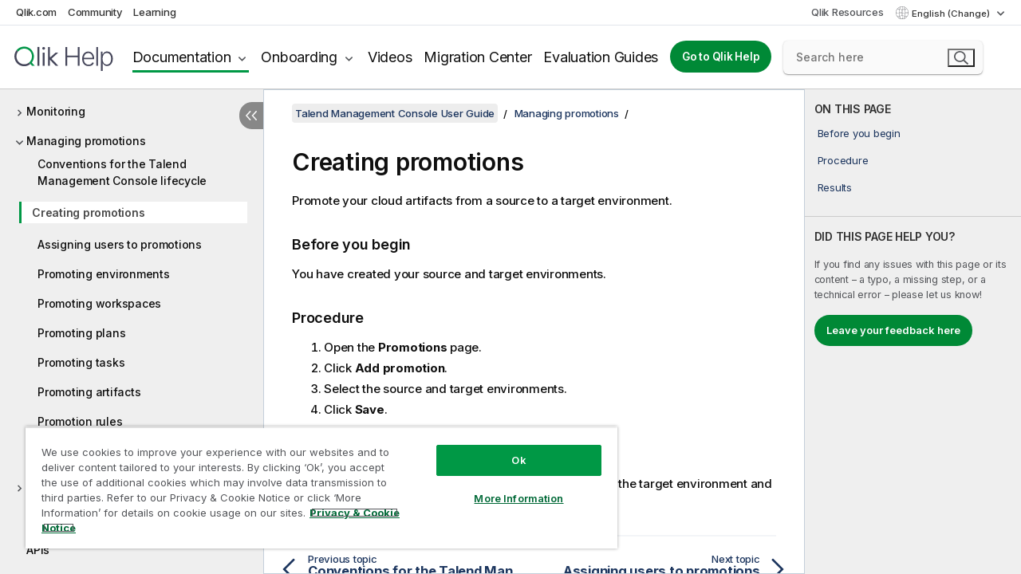

--- FILE ---
content_type: text/html; charset=utf-8
request_url: https://help.qlik.com/talend/en-US/management-console-user-guide/Cloud/creating-promotions
body_size: 46766
content:

<!DOCTYPE html>
<html lang="en">
<head data-version="5.8.5.34">
    <meta charset="utf-8" />
    <meta name="viewport" content="width=device-width, initial-scale=1.0" />
                <meta name="DC.Type" content="task" />
                <meta name="DC.Title" content="Creating promotions" />
                <meta name="DC.Coverage" content="Executing Pipelines" />
                <meta name="DC.Coverage" content="Scheduling Tasks" />
                <meta name="DC.Coverage" content="Executing Tasks" />
                <meta name="DC.Coverage" content="Managing projects" />
                <meta name="DC.Coverage" content="Managing users" />
                <meta name="prodname" content="Talend Cloud" />
                <meta name="version" content="Cloud" />
                <meta name="platform" content="Talend Management Console" />
                <meta name="pageid" content="creating-promotions" />
                <meta name="persona" content="System Expert" />
                <meta name="persona" content="Data Expert" />
                <meta name="qlik-products" content="Talend Cloud" />
                <meta name="topics" content="Administration" />
                <meta name="topics" content="Data Integration" />
                <meta name="concepts" content="Deployment" />
                <meta name="concepts" content="Administration and Monitoring" />
        <meta name="guide-name" content="Talend Management Console User Guide" />
    <meta name="product" content="" />
    <meta name="version" content="Cloud" />

        <script type="text/javascript" src="https://d2zcxm2u7ahqlt.cloudfront.net/5b4cc16bfe8667990b58e1df434da538/search-clients/db85c396-75a2-11ef-9c3f-0242ac12000b/an.js"></script>
    <script type="text/javascript" src="https://d2zcxm2u7ahqlt.cloudfront.net/5b4cc16bfe8667990b58e1df434da538/search-clients/db85c396-75a2-11ef-9c3f-0242ac12000b/searchbox.js"></script>
    <link rel="stylesheet" href="https://d2zcxm2u7ahqlt.cloudfront.net/5b4cc16bfe8667990b58e1df434da538/search-clients/db85c396-75a2-11ef-9c3f-0242ac12000b/searchbox.css" />


    <link rel="preconnect" href="https://fonts.googleapis.com" />
    <link rel="preconnect" href="https://fonts.gstatic.com" crossorigin="anonymous" />
    <link href="https://fonts.googleapis.com/css2?family=Inter:wght@100;200;300;400;500;600;700;800;900&display=swap" rel="stylesheet" />
    
    
    


    <title>Creating promotions | Talend Management Console User Guide Help</title>
    
    

    <script type="application/ld+json">
        {
        "@context": "https://schema.org",
        "@type": "BreadcrumbList",
        "itemListElement": [
{
"@type": "ListItem",
"position": 1,
"name": "Talend Management Console User Guide",
"item": "https://help.qlik.com/talend/en-US/management-console-user-guide/Cloud"
},
{
"@type": "ListItem",
"position": 2,
"name": "Managing promotions",
"item": "https://help.qlik.com/talend/en-US/management-console-user-guide/Cloud/manage-promotion"
},
{
"@type": "ListItem",
"position": 3,
"name": "Creating promotions"
}
        ]
        }
    </script>


    
        <link rel="shortcut icon" type="image/ico" href="/talend/favicon.png?v=cYBi6b1DQtYtcF7OSPc3EOSLLSqQ-A6E_gjO45eigZw" />
        <link rel="stylesheet" href="/talend/css/styles.min.css?v=5.8.5.34" />
    
    

    
    
    


    

</head>
<body class="talend">


<script>/* <![CDATA[ */var dataLayer = [{'site':'help'}];/* ]]> */</script>
<!-- Google Tag Manager -->
<noscript><iframe src="https://www.googletagmanager.com/ns.html?id=GTM-P7VJSX"
height ="0" width ="0" style ="display:none;visibility:hidden" ></iframe></noscript>
<script>// <![CDATA[
(function(w,d,s,l,i){w[l]=w[l]||[];w[l].push({'gtm.start':
new Date().getTime(),event:'gtm.js'});var f=d.getElementsByTagName(s)[0],
j=d.createElement(s),dl=l!='dataLayer'?'&l='+l:'';j.async=true;j.src=
'//www.googletagmanager.com/gtm.js?id='+i+dl;f.parentNode.insertBefore(j,f);
})(window,document,'script','dataLayer','GTM-P7VJSX');
// ]]></script>
<!-- End Google Tag Manager -->



<input type="hidden" id="basePrefix" value="talend" />
<input type="hidden" id="baseLanguage" value="en-US" />
<input type="hidden" id="baseType" value="management-console-user-guide" />
<input type="hidden" id="baseVersion" value="Cloud" />

    <input type="hidden" id="index" value="211" />
    <input type="hidden" id="baseUrl" value="/talend/en-US/management-console-user-guide/Cloud" />
    


    <div id="wrap">
        
        
            

<div id="mega">
    

    

    <a href="javascript:skipToMain('main');" class="skip-button">Skip to main content</a>
        <a href="javascript:skipToMain('complementary');" class="skip-button hidden-mobile">Skip to complementary content</a>

    <header>
        <div class="utilities">
            <ul>
                <li><a href="https://www.qlik.com/?ga-link=qlikhelp-gnav-qlikcom">Qlik.com</a></li>
                <li><a href="https://community.qlik.com/?ga-link=qlikhelp-gnav-community">Community</a></li>
                <li><a href="https://learning.qlik.com/?ga-link=qlikhelp-gnav-learning">Learning</a></li>
            </ul>

            <div class="link">
                <a href="/en-US/Qlik-Resources.htm">Qlik Resources</a>
            </div>

            <div class="dropdown language">
	<button  aria-controls="languages-list1" aria-expanded="false" aria-label="English is currently selected. (Language menu)">
		English (Change)
	</button>
	<div aria-hidden="true" id="languages-list1">

		<ul aria-label="Menu with 5 items.">
				<li><a href="/talend/de-DE/management-console-user-guide/Cloud/creating-promotions" lang="de" tabindex="-1" rel="nofollow" aria-label="Item 1 of 5. Deutsch">Deutsch</a></li>
				<li><a href="/talend/en-US/management-console-user-guide/Cloud/creating-promotions" lang="en" tabindex="-1" rel="nofollow" aria-label="Item 2 of 5. English">English</a></li>
				<li><a href="/talend/fr-FR/management-console-user-guide/Cloud/creating-promotions" lang="fr" tabindex="-1" rel="nofollow" aria-label="Item 3 of 5. Fran&#xE7;ais">Fran&#xE7;ais</a></li>
				<li><a href="/talend/ja-JP/management-console-user-guide/Cloud/creating-promotions" lang="ja" tabindex="-1" rel="nofollow" aria-label="Item 4 of 5. &#x65E5;&#x672C;&#x8A9E;">&#x65E5;&#x672C;&#x8A9E;</a></li>
				<li><a href="/talend/en-US/management-console-user-guide/Cloud/creating-promotions?l=zh-CN" lang="zh" tabindex="-1" rel="nofollow" aria-label="Item 5 of 5. &#x4E2D;&#x6587;&#xFF08;&#x4E2D;&#x56FD;&#xFF09;">&#x4E2D;&#x6587;&#xFF08;&#x4E2D;&#x56FD;&#xFF09;</a></li>
		</ul>
	</div>
	<div class="clearfix" aria-hidden="true"></div>
</div>
        </div>

        <div class="navigation">

            <div class="mobile-close-button mobile-menu-close-button">
                <button><span class="visually-hidden">Close</span></button>
            </div>
            <nav>

                <div class="logo mobile">
                    <a href="/en-US/" class="mega-logo">
                        <img src="/talend/img/logos/Qlik-Help-2024.svg" alt="Qlik Talend Help home" />
                        <span class=" external"></span>
                    </a>
                </div>

                <ul>
                    <li class="logo">
                        <a href="/en-US/" class="mega-logo">
                            <img src="/talend/img/logos/Qlik-Help-2024.svg" alt="Qlik Talend Help home" />
                            <span class=" external"></span>
                        </a>
                    </li>

                    <li class="pushdown">
                        <a href="javascript:void(0);" class="selected" aria-controls="mega-products-list" aria-expanded="false">Documentation</a>
                        <div class="pushdown-list documentation-list doc-tabs " id="mega-products-list" aria-hidden="true">

                            <div class="doc-category-list">
                                <ul>
                                    <li class="doc-category-link" id="tab1"><a href="javascript:void(0);">Cloud</a></li>
                                    <li class="doc-category-link" id="tab2"><a href="javascript:void(0);">Client-Managed</a></li>
                                    <li class="doc-category-link" id="tab3"><a href="javascript:void(0);">Additional documentation</a></li>
                                </ul>
                            </div>

                            <a href="javascript:void(0);" class="mobile doc-category-link" id="tab1">Cloud</a>
                            <div role="tabpanel" id="tabs1_tab1_panel" class="tabpanel">
                                <div>
                                    <h2>Qlik Cloud</h2>
                                    <ul class="two">
                                        <li><a href="/en-US/cloud-services/">Home</a></li>
                                        <li><a href="/en-US/cloud-services/Subsystems/Hub/Content/Global_Common/HelpSites/introducing-qlik-cloud.htm">Introduction</a></li>
                                        <li><a href="/en-US/cloud-services/csh/client/ChangeLogSaaS">What's new in Qlik Cloud</a></li>
                                        <li><a href="/en-US/cloud-services/Subsystems/Hub/Content/Global_Common/HelpSites/Talend-capabilities.htm">What is Qlik Talend Cloud</a></li>
                                        <li><a href="/en-US/cloud-services/Subsystems/Hub/Content/Sense_Hub/Introduction/analyzing-data.htm">Analytics</a></li>
                                        <li><a href="/en-US/cloud-services/Subsystems/Hub/Content/Sense_Hub/DataIntegration/Introduction/Data-services.htm">Data Integration</a></li>
                                        <li><a href="/en-US/cloud-services/Subsystems/Hub/Content/Sense_Hub/Introduction/qlik-sense-administration.htm">Administration</a></li>
                                        <li><a href="/en-US/cloud-services/Subsystems/Hub/Content/Sense_QlikAutomation/introduction/home-automation.htm">Automations</a></li>
                                        <li><a href="https://qlik.dev/" class="see-also-link-external" target="_blank">Development</a></li>
                                    </ul>
                                </div>
                                <div>
                                    <h2>Other cloud solutions</h2>
                                    <ul>
                                        <li><a href="/en-US/cloud-services/Content/Sense_Helpsites/Home-talend-cloud.htm">Talend Cloud</a></li>
                                        <li><a href="https://talend.qlik.dev/apis/" class="see-also-link-external" target="_blank">Talend API Portal</a></li>
                                        <li><a href="https://www.stitchdata.com/docs/" class="see-also-link-external" target="_blank">Stitch</a></li>
                                        <li><a href="/en-US/upsolver">Upsolver</a></li>
                                    </ul>
                                </div>
                            </div>

                            <a href="javascript:void(0);" class="mobile doc-category-link" id="tab2">Client-Managed</a>
                            <div role="tabpanel" id="tabs1_tab2_panel" class="tabpanel">
                                <div>
                                    <h2>Client-Managed — Analytics</h2>
                                    <ul class="two">
                                        <!-- client managed analytics -->
                                        <li><a tabindex="-1" href="/en-US/sense/Content/Sense_Helpsites/Home.htm">Qlik Sense for users</a></li>
                                        <li><a tabindex="-1" href="/en-US/sense-admin">Qlik Sense for administrators</a></li>
                                        <li><a tabindex="-1" href="/en-US/sense-developer">Qlik Sense for developers</a></li>
                                        <li><a tabindex="-1" href="/en-US/nprinting">Qlik NPrinting</a></li>
                                        <li><a tabindex="-1" href="/en-US/connectors">Connectors</a></li>
                                        <li><a tabindex="-1" href="/en-US/geoanalytics">Qlik GeoAnalytics</a></li>
                                        <li><a tabindex="-1" href="/en-US/alerting">Qlik Alerting</a></li>
                                        <li><a tabindex="-1" href="/en-US/qlikview/Content/QV_HelpSites/Home.htm">QlikView for users and administrators</a></li>
                                        <li><a tabindex="-1" href="/en-US/qlikview-developer">QlikView for developers</a></li>
                                        <li><a tabindex="-1" href="/en-US/governance-dashboard">Governance Dashboard</a></li>
                                    </ul>
                                </div>
                                <div>
                                    <h2>Client-Managed — Data Integration</h2>
                                    <ul class="two">
                                        <!-- client managed data integration -->
                                        <li><a tabindex="-1" href="/en-US/replicate">Qlik Replicate</a></li>
                                        <li><a tabindex="-1" href="/en-US/compose">Qlik Compose</a></li>
                                        <li><a tabindex="-1" href="/en-US/enterprise-manager">Qlik Enterprise Manager</a></li>
                                        <li><a tabindex="-1" href="/en-US/gold-client">Qlik Gold Client</a></li>
                                        <li><a tabindex="-1" href="/en-US/catalog">Qlik Catalog</a></li>
                                        <li><a tabindex="-1" href="/en-US/nodegraph">NodeGraph (legacy)</a></li>
                                        <li><a href="/talend/en-US/studio-user-guide/">Talend Studio</a></li>
                                        <li><a href="/talend/en-US/esb-developer-guide/">Talend ESB</a></li>
                                        <li><a href="/talend/en-US/administration-center-user-guide">Talend Administration Center</a></li>
                                        <li><a href="/talend/en-US/talend-data-catalog/">Talend Data Catalog</a></li>
                                        <li><a href="/talend/en-US/data-preparation-user-guide/8.0">Talend Data Preparation</a></li>
                                        <li><a href="/talend/en-US/data-stewardship-user-guide/8.0">Talend Data Stewardship</a></li>
                                    </ul>
                                </div>
                            </div>

                            <a href="javascript:void(0);" class="mobile doc-category-link" id="tab3">Additional documentation</a>
                            <div role="tabpanel" id="tabs1_tab3_panel" class="tabpanel">
                                <div>
                                    <h2>Additional documentation</h2>
                                    <ul>
                                        <li><a href="/en-US/archive" class="archive-link">Qlik Documentation archive</a></li>
                                        <li><a href="/talend/en-US/archive" class="archive-link">Talend Documentation archive</a></li>
                                        <li><div class="talend-logo"></div><a href="/talend/en-US/">Find help for Qlik Talend products</a></li>
                                    </ul>
                                </div>
                            </div>
                            <div class="doc-lightbox"></div>
                        </div>

                    </li>

                    <li class="pushdown">
                        <a href="javascript:void(0);" aria-controls="mega-onboarding-list" aria-expanded="false">Onboarding</a>

                        <div class="pushdown-list documentation-list doc-tabs " id="mega-onboarding-list" aria-hidden="true">

                            <div class="doc-category-list">
                                <ul>
                                    <li class="doc-category-link" id="tab8"><a href="javascript:void(0);">Get started with analytics</a></li>
                                    <li class="doc-category-link" id="tab9"><a href="javascript:void(0);">Get started with data integration</a></li>
                                </ul>
                            </div>

                            <div role="tabpanel" id="tabs1_tab8_panel" class="tabpanel">
                                <div>
                                    <h2>Onboarding analytics users</h2>
                                    <ul class="two">
                                        <li><a tabindex="-1" href="/en-US/onboarding">Get started with analytics in Qlik Sense</a></li>

                                        <li><a tabindex="-1" href="/en-US/onboarding/qlik-cloud-analytics-standard">Administer Qlik Cloud Analytics Standard</a></li>
                                        <li><a tabindex="-1" href="/en-US/onboarding/qlik-cloud-analytics-premium-enterprise">Administer Qlik Cloud Analytics Premium and Enterprise</a></li>
                                        <li><a tabindex="-1" href="/en-US/onboarding/qlik-sense-business-admins">Administer Qlik Sense Business</a></li>
                                        <li><a tabindex="-1" href="/en-US/onboarding/qlik-sense-enterprise-saas-admins">Administer Qlik Sense Enterprise SaaS</a></li>
                                        <li><a tabindex="-1" href="/en-US/onboarding/qlik-cloud-government-admins">Administer Qlik Cloud Government</a></li>

                                        <li><a tabindex="-1" href="/en-US/onboarding/qlik-sense-enterprise-windows-admins">Administer Qlik Sense Enterprise on Windows</a></li>
                                    </ul>
                                </div>
                            </div>
                            <div role="tabpanel" id="tabs1_tab9_panel" class="tabpanel">
                                <div>
                                    <h2>Onboarding data integration users</h2>
                                    <ul class="">
                                        <li><a tabindex="-1" href="/en-US/cloud-services/Subsystems/Hub/Content/Sense_Hub/DataIntegration/Introduction/Getting-started-QTC.htm">Getting started with Qlik Talend Data Integration Cloud</a></li>
                                        <li><a tabindex="-1" href="/talend/en-US/talend-cloud-getting-started/Cloud/about-talend-cloud">Getting Started with Talend Cloud</a></li>
                                    </ul>
                                </div>
                            </div>                            
                            <div class="doc-lightbox"></div>
                        </div>
                    </li>


                    <li><a href="/en-US/videos">Videos</a></li>

                    <li><a href="/en-US/migration">Migration Center</a></li>

                    <li class="mega-migration"><a href="/en-US/evaluation-guides">Evaluation Guides</a></li>

                    <li class="hidden-desktop"><a href="/en-US/Qlik-Resources.htm">Qlik Resources</a></li>

                        
                        
                            <li><a class="button goto" href="/en-US/">Go to Qlik Help</a></li>
                        


                    <li class="dropdown language-mobile">
	<a href="javascript:void(0);" aria-controls="languages-list2" aria-expanded="false" aria-label="English is currently selected. (Language menu)">
		English (Change)
	</a>
	<div aria-hidden="true" id="languages-list2">

		<ul aria-label="Menu with 5 items.">
				<li><a href="/talend/de-DE/management-console-user-guide/Cloud/creating-promotions" lang="de" tabindex="-1" rel="nofollow" aria-label="Item 1 of 5. Deutsch">Deutsch</a></li>
				<li><a href="/talend/en-US/management-console-user-guide/Cloud/creating-promotions" lang="en" tabindex="-1" rel="nofollow" aria-label="Item 2 of 5. English">English</a></li>
				<li><a href="/talend/fr-FR/management-console-user-guide/Cloud/creating-promotions" lang="fr" tabindex="-1" rel="nofollow" aria-label="Item 3 of 5. Fran&#xE7;ais">Fran&#xE7;ais</a></li>
				<li><a href="/talend/ja-JP/management-console-user-guide/Cloud/creating-promotions" lang="ja" tabindex="-1" rel="nofollow" aria-label="Item 4 of 5. &#x65E5;&#x672C;&#x8A9E;">&#x65E5;&#x672C;&#x8A9E;</a></li>
				<li><a href="/talend/en-US/management-console-user-guide/Cloud/creating-promotions?l=zh-CN" lang="zh" tabindex="-1" rel="nofollow" aria-label="Item 5 of 5. &#x4E2D;&#x6587;&#xFF08;&#x4E2D;&#x56FD;&#xFF09;">&#x4E2D;&#x6587;&#xFF08;&#x4E2D;&#x56FD;&#xFF09;</a></li>
		</ul>
	</div>
	<div class="clearfix" aria-hidden="true"></div>
</li>
                </ul>
            </nav>

            <div class="search-container">

                <button>Search</button>
                    <div id="auto" class="su-box">
                        <div ng-controller="SearchautoController">
                            <div bind-html-compile="autocompleteHtml">
                                <span class="su-placeholder" tabindex="0">
    Loading SearchUnify's search<span class="su-dots"></span>
    <span class="su-support-link">
        If you need assistance with your product, please contact Qlik Support.<br/>
        <a href="https://customerportal.qlik.com/knowledge" target="_blank">Qlik Customer Portal</a>
    </span>
</span>
                            </div>
                        </div>
                    </div>
            </div>



            <button class="mobile-menu-button">Menu</button>
        </div>


    </header>

    <div class="search-box mobile">
        <div class="search-cancel">
            <button><span class="visually-hidden">Close</span></button>
        </div>
            <span class="su-placeholder" tabindex="0">
    Loading SearchUnify's search<span class="su-dots"></span>
    <span class="su-support-link">
        If you need assistance with your product, please contact Qlik Support.<br/>
        <a href="https://customerportal.qlik.com/knowledge" target="_blank">Qlik Customer Portal</a>
    </span>
</span>
    </div>
    

</div>



        <div class="main ">
                

            <div class="container content">
                <div class="navigation-pane col-3">
                    <button class="hide-toc" aria-label="Hide table of contents" data-text-hide="Hide table of contents" data-text-show="Show table of contents"></button>
                    
                    
        <aside class="navigation">
            <div class="tree-header">
                <div class="header-items">
                    <div class="content-button open">
                        <button class="button" aria-label="Show table of contents"></button>
                    </div>
                    <div class="content-button close">
                        <button class="button" aria-label="Hide table of contents"></button>
                    </div>

                        <div class="website-name">
        <h2 id="website-name-header" class="management-console-user-guide">
            <a href="/talend/en-US/management-console-user-guide/Cloud/">
Talend Management Console User Guide            </a>

        </h2>
    </div>


                    <div class="navigation-help" aria-label="The navigation region that follows is a tree view. Use the tab key to navigate onto the tree and the right and left arrow keys to expand branches."><p>Navigate</p></div>

                </div>
            </div>
            <input type="hidden" id="version-name" value="Cloud" />



            <button class="horizontal-nav-close-button">Back</button>
            <nav>
                		<ul role=tree id=tree0 aria-labelledby=website-name-header tabindex=0>
		<li role="treeitem" id="tocitem-1" data-index="1"  aria-labelledby="tocitem-1">
            <a href="/talend/en-US/management-console-user-guide/Cloud/tmc-ug">What is Talend Management Console?</a>
			
        </li>
		<li role="treeitem" id="tocitem-2" data-index="2"  aria-expanded="false" aria-labelledby="tocitem-2">
                <div class="toggle" aria-hidden="true"></div>
            <a href="/talend/en-US/management-console-user-guide/Cloud/logging-in-to-talend-cloud-management-console">Migrating your account to Qlik for Talend Management Console access</a>
			
        </li>
		<li role="treeitem" id="tocitem-6" data-index="6"  aria-expanded="false" aria-labelledby="tocitem-6">
                <div class="toggle" aria-hidden="true"></div>
            <a href="/talend/en-US/management-console-user-guide/Cloud/configuring-talend-cloud-with-qlik-cloud">Configuring Talend Cloud with Qlik Cloud</a>
			
        </li>
		<li role="treeitem" id="tocitem-11" data-index="11"  aria-expanded="false" aria-labelledby="tocitem-11">
                <div class="toggle" aria-hidden="true"></div>
            <a href="/talend/en-US/management-console-user-guide/Cloud/managing-profile-preferences">Managing profile preferences</a>
			
        </li>
		<li role="treeitem" id="tocitem-18" data-index="18"  aria-expanded="false" aria-labelledby="tocitem-18">
                <div class="toggle" aria-hidden="true"></div>
            <a href="/talend/en-US/management-console-user-guide/Cloud/tmc-user-management">Managing users</a>
			
        </li>
		<li role="treeitem" id="tocitem-50" data-index="50"  aria-expanded="false" aria-labelledby="tocitem-50">
                <div class="toggle" aria-hidden="true"></div>
            <a href="/talend/en-US/management-console-user-guide/Cloud/managing-service-account">Managing service accounts</a>
			
        </li>
		<li role="treeitem" id="tocitem-52" data-index="52"  aria-expanded="false" aria-labelledby="tocitem-52">
                <div class="toggle" aria-hidden="true"></div>
            <a href="/talend/en-US/management-console-user-guide/Cloud/tmc-proj-man">Managing projects</a>
			
        </li>
		<li role="treeitem" id="tocitem-59" data-index="59"  aria-labelledby="tocitem-59">
            <a href="/talend/en-US/management-console-user-guide/Cloud/managing-environments">Managing environments</a>
			
        </li>
		<li role="treeitem" id="tocitem-60" data-index="60"  aria-expanded="false" aria-labelledby="tocitem-60">
                <div class="toggle" aria-hidden="true"></div>
            <a href="/talend/en-US/management-console-user-guide/Cloud/tmc-workspaces">Managing workspaces</a>
			
        </li>
		<li role="treeitem" id="tocitem-70" data-index="70"  aria-expanded="false" aria-labelledby="tocitem-70">
                <div class="toggle" aria-hidden="true"></div>
            <a href="/talend/en-US/management-console-user-guide/Cloud/tmc-qmc-permission-alignment-concept">Migrating the Manage workspace permission</a>
			
        </li>
		<li role="treeitem" id="tocitem-73" data-index="73"  aria-expanded="false" aria-labelledby="tocitem-73">
                <div class="toggle" aria-hidden="true"></div>
            <a href="/talend/en-US/management-console-user-guide/Cloud/tmc-engines">Execution engines in Talend Cloud</a>
			
        </li>
		<li role="treeitem" id="tocitem-78" data-index="78"  aria-expanded="false" aria-labelledby="tocitem-78">
                <div class="toggle" aria-hidden="true"></div>
            <a href="/talend/en-US/management-console-user-guide/Cloud/managing-studio-configurations">Managing Talend Studio configurations</a>
			
        </li>
		<li role="treeitem" id="tocitem-84" data-index="84"  aria-labelledby="tocitem-84">
            <a href="/talend/en-US/management-console-user-guide/Cloud/publish-jobs">Publishing artifacts from Talend Studio</a>
			
        </li>
		<li role="treeitem" id="tocitem-85" data-index="85"  aria-expanded="false" aria-labelledby="tocitem-85">
                <div class="toggle" aria-hidden="true"></div>
            <a href="/talend/en-US/management-console-user-guide/Cloud/tmc-artifacts">Managing artifacts</a>
			
        </li>
		<li role="treeitem" id="tocitem-88" data-index="88"  aria-expanded="false" aria-labelledby="tocitem-88">
                <div class="toggle" aria-hidden="true"></div>
            <a href="/talend/en-US/management-console-user-guide/Cloud/tmc-managing-jobs">Managing Jobs</a>
			
        </li>
		<li role="treeitem" id="tocitem-114" data-index="114"  aria-expanded="false" aria-labelledby="tocitem-114">
                <div class="toggle" aria-hidden="true"></div>
            <a href="/talend/en-US/management-console-user-guide/Cloud/managing-pipelines">Managing pipelines</a>
			
        </li>
		<li role="treeitem" id="tocitem-144" data-index="144"  aria-expanded="false" aria-labelledby="tocitem-144">
                <div class="toggle" aria-hidden="true"></div>
            <a href="/talend/en-US/management-console-user-guide/Cloud/managing-plans">Managing plans</a>
			
        </li>
		<li role="treeitem" id="tocitem-159" data-index="159"  aria-expanded="false" aria-labelledby="tocitem-159">
                <div class="toggle" aria-hidden="true"></div>
            <a href="/talend/en-US/management-console-user-guide/Cloud/managing-routes-and-data-services">Managing Routes and data services</a>
			
        </li>
		<li role="treeitem" id="tocitem-177" data-index="177"  aria-labelledby="tocitem-177">
            <a href="/talend/en-US/management-console-user-guide/Cloud/task-version-in-tmc">Task versioning</a>
			
        </li>
		<li role="treeitem" id="tocitem-178" data-index="178"  aria-labelledby="tocitem-178">
            <a href="/talend/en-US/management-console-user-guide/Cloud/managing-tags">Managing tags</a>
			
        </li>
		<li role="treeitem" id="tocitem-179" data-index="179"  aria-expanded="false" aria-labelledby="tocitem-179">
                <div class="toggle" aria-hidden="true"></div>
            <a href="/talend/en-US/management-console-user-guide/Cloud/tmc-connections">Managing connections</a>
			
        </li>
		<li role="treeitem" id="tocitem-188" data-index="188"  aria-expanded="false" aria-labelledby="tocitem-188">
                <div class="toggle" aria-hidden="true"></div>
            <a href="/talend/en-US/management-console-user-guide/Cloud/tmc-resources">Managing resources</a>
			
        </li>
		<li role="treeitem" id="tocitem-194" data-index="194"  aria-expanded="false" aria-labelledby="tocitem-194">
                <div class="toggle" aria-hidden="true"></div>
            <a href="/talend/en-US/management-console-user-guide/Cloud/monitoring">Monitoring</a>
			
        </li>
		<li role="treeitem" id="tocitem-209" data-index="209"  aria-expanded="true" aria-labelledby="tocitem-209">
                <div class="toggle" aria-hidden="true"></div>
            <a href="/talend/en-US/management-console-user-guide/Cloud/manage-promotion">Managing promotions</a>
			
		<ul role=group class=cloud aria-labelledby=tocitem-211>
		<li role="treeitem" id="tocitem-210" data-index="210"  aria-labelledby="tocitem-210">
            <a href="/talend/en-US/management-console-user-guide/Cloud/conventions-for-talend-cloud-management-console-lifecycle">Conventions for the Talend Management Console lifecycle</a>
			
        </li>
		<li role="treeitem" id="tocitem-211" data-index="211"  class="active" aria-labelledby="tocitem-211">
            <a href="/talend/en-US/management-console-user-guide/Cloud/creating-promotions">Creating promotions</a>
			
        </li>
		<li role="treeitem" id="tocitem-212" data-index="212"  aria-labelledby="tocitem-212">
            <a href="/talend/en-US/management-console-user-guide/Cloud/assigning-users-to-promotions">Assigning users to promotions</a>
			
        </li>
		<li role="treeitem" id="tocitem-213" data-index="213"  aria-labelledby="tocitem-213">
            <a href="/talend/en-US/management-console-user-guide/Cloud/promoting-environments">Promoting environments</a>
			
        </li>
		<li role="treeitem" id="tocitem-214" data-index="214"  aria-labelledby="tocitem-214">
            <a href="/talend/en-US/management-console-user-guide/Cloud/promoting-workspaces">Promoting workspaces</a>
			
        </li>
		<li role="treeitem" id="tocitem-215" data-index="215"  aria-labelledby="tocitem-215">
            <a href="/talend/en-US/management-console-user-guide/Cloud/promoting-plans">Promoting plans</a>
			
        </li>
		<li role="treeitem" id="tocitem-216" data-index="216"  aria-labelledby="tocitem-216">
            <a href="/talend/en-US/management-console-user-guide/Cloud/promoting-tasks">Promoting tasks</a>
			
        </li>
		<li role="treeitem" id="tocitem-217" data-index="217"  aria-labelledby="tocitem-217">
            <a href="/talend/en-US/management-console-user-guide/Cloud/promoting-artifacts">Promoting artifacts</a>
			
        </li>
		<li role="treeitem" id="tocitem-218" data-index="218"  aria-labelledby="tocitem-218">
            <a href="/talend/en-US/management-console-user-guide/Cloud/promotion-rules">Promotion rules</a>
			
        </li>
		<li role="treeitem" id="tocitem-219" data-index="219"  aria-labelledby="tocitem-219">
            <a href="/talend/en-US/management-console-user-guide/Cloud/conflicts-during-promotion">Conflicts during promotion</a>
			
        </li>
        </ul>        </li>
		<li role="treeitem" id="tocitem-220" data-index="220"  aria-expanded="false" aria-labelledby="tocitem-220">
                <div class="toggle" aria-hidden="true"></div>
            <a href="/talend/en-US/management-console-user-guide/Cloud/tmc-account-license-info">General account and license information</a>
			
        </li>
		<li role="treeitem" id="tocitem-223" data-index="223"  aria-labelledby="tocitem-223">
            <a href="/talend/en-US/management-console-user-guide/Cloud/tmc-api">Talend Management Console Public APIs</a>
			
        </li>
        </ul>
            </nav>
        </aside>
                    
                </div>

                    <aside class="page-actions" role="complementary" tabindex="0">
                        <div class="fix-loc qcs" tabindex="-1">
                                <header>Creating promotions</header>                                

                                <h2 id="onthispageHeader">ON THIS PAGE</h2>
                                <a href="javascript:skipToMain('main');" class="skip-button hidden-mobile">Skip to main content</a>
<nav class="onthispage" aria-label="On this page" id="onthispage">
  <ul id="onthispage-links">
    <li class="h2">
      <a href="#anchor-1">Before you begin</a>
    </li>
    <li class="h2">
      <a href="#anchor-2">Procedure</a>
    </li>
    <li class="h2">
      <a href="#anchor-3">Results</a>
    </li>
  </ul>
</nav>
                            

                                <div class="third-col-section">
                                    <h2>DID THIS PAGE HELP YOU?</h2>
                                     <p>If you find any issues with this page or its content – a typo, a missing step, or a technical error – please let us know!</p>
                                    <p><button class="search-feedback-button button light">Leave your feedback here</button></p>
                                </div>

                            
                        </div>
                    </aside>
                
                <main class="col-offset-3 col-7" id="main" tabindex="0">



                    <div class="article">
                        
                        
                        

                        	<div class="search-feedback-wrapper" id="feedback-wrapper">
	<div class="search-feedback-box hidden" id="feedback-frame" tabindex="0">
		<div class="box-heading">Leave your feedback here</div>
		<div class="form">
			
	<div class="qualtrics-box" id="customer-feedback"></div>
	
		<script>window.qualtricsUrl='https://survey.qlik.com/jfe/form/SV_e2SBTABzdJ0lnxQ?Q_CHL=si&amp;Q_CanScreenCapture=1&Q_Language=EN&HelpURL=https://help.qlik.com/talend/en-US/management-console-user-guide/Cloud/creating-promotions';</script>
	
	

		</div>
		<span><a href="javascript:void(0)" class="search-feedback-close" aria-label="Close" role="button"><img alt="Close feedback widget" src="/talend/img/nav/close-white.svg" /></a></span>
	</div>
	</div>
	

    <div role="navigation" id="breadcrumb" aria-label="Breadcrumb" class="breadcrumb">

        <ol>
                <li><a href="/talend/en-US/management-console-user-guide/Cloud" class="version-link">Talend Management Console User Guide</a></li>

                    <li><a href="/talend/en-US/management-console-user-guide/Cloud/manage-promotion">Managing promotions</a></li>
        </ol>
    </div>

	<div id="topicContent">
		<div>

   <h1 class="title topictitle1" id="ariaid-title1">Creating promotions</h1><nav class="onthispage" aria-label="On this page" id="onthispage-mobile"><h2>ON THIS PAGE</h2><ul id="onthispage-links-mobile"><li class="h2"><a href="#anchor-1">Before you begin</a></li><li class="h2"><a href="#anchor-2">Procedure</a></li><li class="h2"><a href="#anchor-3">Results</a></li></ul></nav>

   
   
   <div><div class="availability-container"><div class="availability-tag"></div></div><div class="abstract">
         <span class="shortdesc">Promote your cloud artifacts from a source to a target environment.</span>

    </div>

      <div class="section prereq p"><div class="tasklabel"><h2 class="sectiontitle tasklabel" id="anchor-1" tabindex="-1">Before you begin</h2></div>You have created your source and
            target environments.</div>

      <div class="tasklabel"><h2 class="sectiontitle tasklabel" id="anchor-2" tabindex="-1">Procedure</h2></div><ol class="ol steps"><li class="li step">
            <span class="ph cmd">Open the
                  <span class="ph uicontrol">Promotions</span> page.</span>
         </li>
<li class="li step">
            <span class="ph cmd">Click <span class="ph uicontrol">Add promotion</span>.</span>
         </li>
<li class="li step">
            <span class="ph cmd">Select the source and target environments.</span>
         </li>
<li class="li step">
            <span class="ph cmd">Click <span class="ph uicontrol">Save</span>.</span>
         </li>
</ol>

      <div class="section result"><div class="tasklabel"><h2 class="sectiontitle tasklabel" id="anchor-3" tabindex="-1">Results</h2></div>
            <p class="p">A promotion is only available for users who have rights on the target environment and
            who are assigned to it.</p>

        </div>

   </div>

<div class="related-links">

</div></div>
        
        
	</div>
<div id="video-box">
	<div class="wrapper">
		<div class="close"></div>
		<div id="ytplayer"></div>
	</div>
</div>


                    </div>
                    <div class="search-extras regular hidden-desktop">
                            <h2 id="customerfeedback">Did this page help you?</h2>
                            <p>If you find any issues with this page or its content – a typo, a missing step, or a technical error – please let us know!</p> 
                            <div class="search-feedback"><a href="#" class="search-feedback-button" onclick="return false;" aria-label="Leave your feedback here" tabindex="0">Leave your feedback here</a></div>
                        </div>
                    
	<nav class="next-nav">

		<span class="previous-topic">
			<a href="/talend/en-US/management-console-user-guide/Cloud/conventions-for-talend-cloud-management-console-lifecycle" aria-label="Previous topic: Conventions for the Talend Management Console lifecycle">
				<span class="direction-label" aria-hidden="true">Previous topic</span>
				<span class="title-label" aria-hidden="true">Conventions for the Talend Management Console lifecycle</span>
			</a>
		</span>

		<span class="next-topic">
			<a href="/talend/en-US/management-console-user-guide/Cloud/assigning-users-to-promotions" aria-label="Next topic: Assigning users to promotions">
				<span class="direction-label" aria-hidden="true">Next topic</span>
				<span class="title-label" aria-hidden="true">Assigning users to promotions</span>
			</a>
		</span>
	</nav>

                    <div class="row">                        
                        


<a href="javascript:void(0);" id="toptop" aria-label="Go to the top of the page"></a>

<footer class="flare" tabindex="-1">

	<div class="row">
		<div class="footerbox">
			<div class="col-3">
				<h2>Help Resources</h2>
				<ul class="link-list">
						<li>
		<a href="https://www.youtube.com/channel/UCFxZPr8pHfZS0n3jxx74rpA">Qlik Help Videos</a>
	</li>

						<li>
		<a href="https://qlik.dev/">Qlik Developer</a>
	</li>

						<li>
		<a href="https://www.qlik.com/us/services/training">Qlik Training</a>
	</li>

						<li>
		<a href="https://learning.qlik.com">Qlik Learning</a>
	</li>

						<li>
		<a href="https://customerportal.qlik.com/">Qlik Customer Portal</a>
	</li>

						<li>
		<a href="https://www.qlik.com/us/resource-library">Qlik Resource Library</a>
	</li>

				</ul>
			</div>
			<div class="col-3">
				<h2>Products</h2>
				<h3>Data Integration and Quality</h3>
				<ul class="link-list">
						<li>
		<a href="https://www.qlik.com/us/products/qlik-talend-data-integration-and-quality">Qlik Talend</a>
	</li>

						<li>
		<a href="https://www.qlik.com/us/products/qlik-talend-cloud">Qlik Talend Cloud</a>
	</li>

						<li>
		<a href="https://www.qlik.com/us/products/talend-data-fabric">Talend Data Fabric</a>
	</li>

				</ul>
				<h3>Analytics & AI</h3>
				<ul class="link-list">
						<li>
		<a href="https://www.qlik.com/us/products/qlik-cloud-analytics">Qlik Cloud Analytics</a>
	</li>

						<li>
		<a href="https://www.qlik.com/us/products/qlik-answers">Qlik Answers</a>
	</li>

						<li>
		<a href="https://www.qlik.com/us/products/qlik-predict">Qlik Predict</a>
	</li>

						<li>
		<a href="https://www.qlik.com/us/products/qlik-automate">Qlik Automate</a>
	</li>

				</ul>				
			</div>			
			<div class="col-3">
				<h2>Why Qlik?</h2>
				<ul class="link-list">
						<li>
		<a href="https://www.qlik.com/us/why-qlik-is-different">Why Qlik</a>
	</li>

						<li>
		<a href="https://www.qlik.com/us/trust">Trust and Security</a>
	</li>

						<li>
		<a href="https://www.qlik.com/us/trust/privacy">Trust and Privacy</a>
	</li>

						<li>
		<a href="https://www.qlik.com/us/trust/ai">Trust and AI</a>
	</li>

						<li>
		<a href="https://www.qlik.com/us/why-qlik-for-ai">Why Qlik for AI</a>
	</li>

						<li>
		<a href="https://www.qlik.com/us/compare">Compare Qlik</a>
	</li>

						<li>
		<a href="https://www.qlik.com/us/products/technology/featured-partners">Featured Technology Partners</a>
	</li>

						<li>
		<a href="https://www.qlik.com/us/products/data-sources">Data Sources and Targets</a>
	</li>

						<li>
		<a href="https://www.qlik.com/us/regions">Qlik Regions</a>
	</li>

				</ul>
			</div>
			<div class="col-3">
				<h2>About Qlik</h2>				
				<ul class="link-list">
						<li>
		<a href="https://www.qlik.com/us/company">Company</a>
	</li>

						<li>
		<a href="https://www.qlik.com/us/company/leadership">Leadership</a>
	</li>

						<li>
		<a href="https://www.qlik.com/us/company/corporate-responsibility">CSR</a>
	</li>

						<li>
		<a href="https://www.qlik.com/us/company/diversity">DEI&B</a>
	</li>

						<li>
		<a href="https://www.qlik.com/us/company/academic-program">Academic Program</a>
	</li>

						<li>
		<a href="https://www.qlik.com/us/partners">Partner Program</a>
	</li>

						<li>
		<a href="https://www.qlik.com/us/company/careers">Careers</a>
	</li>

						<li>
		<a href="https://www.qlik.com/us/company/press-room">Newsroom</a>
	</li>

						<li>
		<a href="https://www.qlik.com/us/contact">Global Office/Contact</a>
	</li>

				</ul>
			</div>
			<div class="col-12 bottom-section">
				<div class="footer-logo-socials">
					<img class="footer-logo" src="/talend/img/logos/logo-qlik-footer.svg" alt="" />				
					<ul class="link-list social">
						<li class="social-links"><a class="community" href="https://community.qlik.com/" aria-label="https://community.qlik.com/">Qlik Community</a></li>
						<li class="social-links"><a href="https://twitter.com/qlik" aria-label="Qlik on Twitter"><img src="/talend/img/social/twitter-2024.svg" alt="" /></a></li>
						<li class="social-links"><a href="https://www.linkedin.com/company/qlik" aria-label="Qlik on LinkedIn"><img src="/talend/img/social/linkedin-2024.svg" alt="" /></a></li>
						<li class="social-links"><a href="https://www.facebook.com/qlik" aria-label="Qlik on Facebook"><img src="/talend/img/social/fb-2024.svg" alt="" /></a></li>
					</ul>
				</div>

				<ul class="link-list">
							<li>
		<a href="https://www.qlik.com/us/legal/legal-agreements">Legal Agreements</a>
	</li>

							<li>
		<a href="https://www.qlik.com/us/legal/product-terms">Product Terms</a>
	</li>

							<li>
		<a href="https://www.qlik.com/us/legal/legal-policies">Legal Policies</a>
	</li>

							<li>
		<a href="https://www.qlik.com/us/legal/privacy-and-cookie-notice">Privacy & Cookie Notice</a>
	</li>

							<li>
		<a href="https://www.qlik.com/us/legal/terms-of-use">Terms of Use</a>
	</li>

							<li>
		<a href="https://www.qlik.com/us/legal/trademarks">Trademarks</a>
	</li>
						
						<li><button class="optanon-toggle-display">Do Not Share My Info</button></li>
				</ul>			
				<p class="copyright">Copyright &#xA9; 1993-2026 QlikTech International AB. All rights reserved.</p>
			</div>
		</div>
	</div>

</footer>
                    
                    </div>
                </main>



            </div>

        </div>



    </div>
    <input id="hws" name="hws" type="hidden" value="management-console-user-guide" />
    <input id="hv" name="hv" type="hidden" value="Cloud" />
    <script src="/talend/js/scripts.min.js?v=5.8.5.34"></script>
    
    
        <script defer="defer" src="/talend/js/federatedsearch.min.js"></script>
    
    


    




</body>

</html>